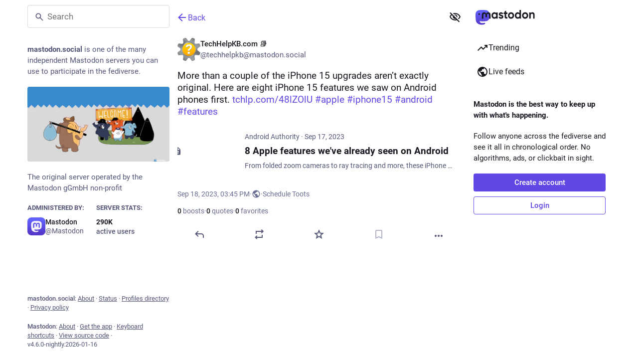

--- FILE ---
content_type: text/javascript; charset=utf-8
request_url: https://mastodon.social/packs/inline_account-NKD9snr2.js
body_size: -130
content:
import{j as n}from"./client-ncDLP5Hr.js";import{r}from"./index-Dq__EzSu.js";import{i as a,bS as c,A as p}from"./poll-NRTnXzJz.js";const m=()=>{const o=c();return(s,{accountId:e})=>({account:o(s,e)})};class i extends r.PureComponent{render(){const{account:t}=this.props;return n.jsxs("span",{className:"inline-account",children:[n.jsx(p,{size:13,account:t})," ",n.jsx("strong",{children:t.get("username")})]})}}const A=a(m)(i);export{A as I};
//# sourceMappingURL=inline_account-NKD9snr2.js.map
